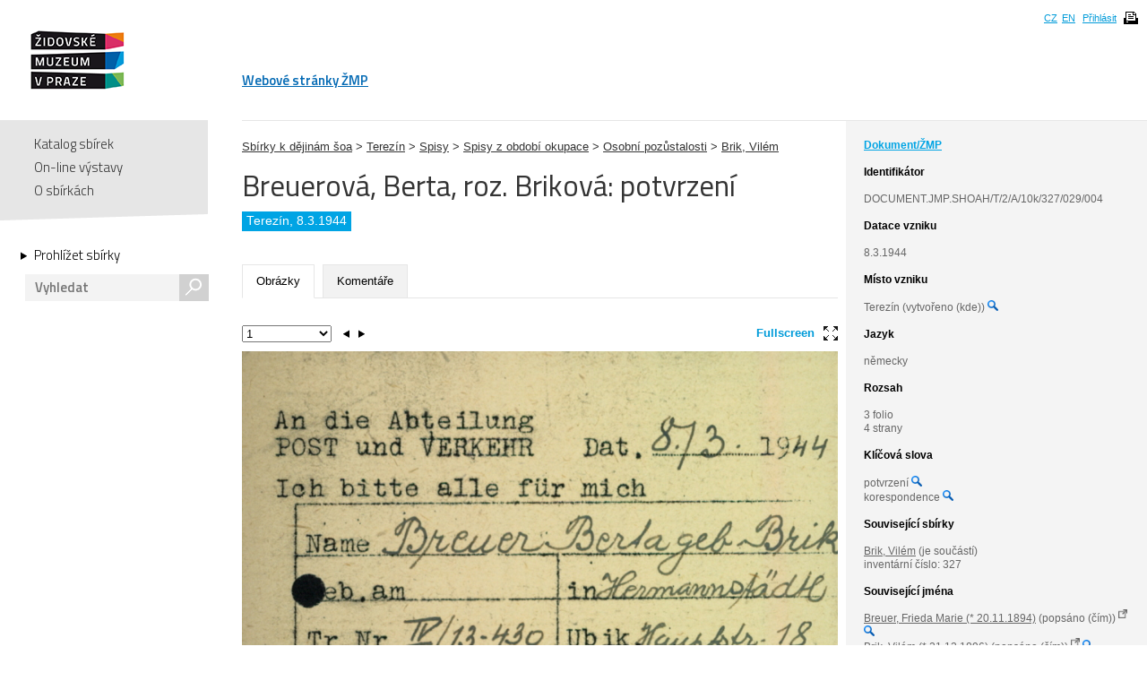

--- FILE ---
content_type: text/html; charset=UTF-8
request_url: https://collections.jewishmuseum.cz/index.php/Detail/Object/Show/object_id/133253
body_size: 5950
content:
<!DOCTYPE html>
<!--[if lt IE 7 ]> <html lang="cs" dir="ltr" class="ie6 ie lang-cs"> <![endif]-->
<!--[if IE 7 ]> <html lang="cs" dir="ltr" class="ie7 ie lang-cs"> <![endif]-->
<!--[if IE 8 ]> <html lang="cs" dir="ltr" class="ie8 ie lang-cs"> <![endif]-->
<!--[if IE 9 ]> <html lang="cs" dir="ltr" class="ie9 lang-cs"> <![endif]-->
<!--[if (gt IE 9)|!(IE)]><!--> <html lang="cs" class="non-ie lang-cs" dir="ltr"> <!--<![endif]-->
<head>
	<title>Jewish Museum Collections</title>
	<meta http-equiv="Content-type" content="text/html; charset=utf-8" />
	<link rel="alternate" type="application/rss+xml" title="Katalog sbírek, RSS" href="/index.php/Feed/recentlyAdded" />
	
    <link href="/themes/jewishmuseum/css/global.css" rel="stylesheet" media="all" type="text/css" />
    <link href="/themes/jewishmuseum/css/bookviewer.css" rel="stylesheet" media="all" type="text/css" />
    <link rel="stylesheet" href="/js/jquery/jquery-tileviewer/jquery.tileviewer.css" type="text/css" media="screen" />
<!--    <script type="text/javascript" src="/js/jquery/jquery.tools.min.js"  /> -->
    <link rel="stylesheet" href="/js/DV/viewer.css" type="text/css" media="screen" />

    <link href="/js/DV/viewer-datauri.css" media="screen" rel="stylesheet" type="text/css" />
    <link href="/js/DV/plain-datauri.css" media="screen" rel="stylesheet" type="text/css" />
    <link href="/js/DV/plain.css" media="screen" rel="stylesheet" type="text/css" />


    <link href="/themes/jewishmuseum/css/print.css" rel="stylesheet" media="print" type="text/css" />
	<link href="/themes/jewishmuseum/css/sets.css" rel="stylesheet" type="text/css" />
	<link rel="stylesheet" href="/js/videojs/video-js.css" type="text/css" media="screen" />
	<link rel="stylesheet" href="/js/jquery/jquery-jplayer/jplayer.blue.monday.css" type="text/css" media="screen" />
    <link href='https://fonts.googleapis.com/css?family=Titillium+Web:400,600,700,300&subset=latin,latin-ext' rel='stylesheet' type='text/css'>
    <!--[if IE]>
    <link rel="stylesheet" type="text/css" href="/themes/jewishmuseum/css/iestyles.css" />
	<![endif]-->
	<script type="text/javascript">
		window.baseUrl = '';
	</script>
<script src='/js/jquery/jquery.js' type='text/javascript'></script>
<script src='/js/jquery/jquery-migrate-1.1.1.js' type='text/javascript'></script>
<script src='/js/jquery/jquery.tooltip.js' type='text/javascript'></script>
<script src='/js/jquery/superfish.js' type='text/javascript'></script>
<script src='/js/jquery/jquery.corner.js' type='text/javascript'></script>
<script src='/js/jquery/hoverIntent.js' type='text/javascript'></script>
<script src='/js/jquery/jquery.dimensions.js' type='text/javascript'></script>
<script src='/js/jquery/jquery.bgiframe.js' type='text/javascript'></script>
<script src='/js/jquery/jquery.json.js' type='text/javascript'></script>
<script src='/js/jquery/jquery.cookie.js' type='text/javascript'></script>
<script src='/js/jquery/jquery.cookiejar.pack.js' type='text/javascript'></script>
<script src='/js/ca/ca.utils.js' type='text/javascript'></script>
<script src='/js/jquery/jquery.jgrowl.min.js' type='text/javascript'></script>
<script src='/js/jquery/jquery.searchlight.js' type='text/javascript'></script>
<script src='/js/videojs/video.js' type='text/javascript'></script>
<link rel='stylesheet' href='/js/videojs/video-js.css' type='text/css' media='screen'/>
<script src='/js/jquery/jquery-ui/jquery-ui-1.9.2.custom.min.js' type='text/javascript'></script>
<link rel='stylesheet' href='/js/jquery/jquery-ui/smoothness/jquery-ui-1.9.2.custom.css' type='text/css' media='screen'/>
<script src='/js/ca/ca.bookreader.js' type='text/javascript'></script>
<script src='/js/DV/viewer.js' type='text/javascript'></script>
<script src='/js/DV/templates.js' type='text/javascript'></script>
<script src='/js/jquery/jquery.mousewheel.js' type='text/javascript'></script>
<script src='/js/jquery/jquery-tileviewer/jquery.tileviewer.js' type='text/javascript'></script>
<script src='/js/jquery/jquery.hotkeys.js' type='text/javascript'></script>
<script src='/js/jquery/jquery.jscrollpane.min.js' type='text/javascript'></script>
<script src='/js/mediaelement/mediaelement-and-player.min.js' type='text/javascript'></script>
<link rel='stylesheet' href='/js/mediaelement/mediaelementplayer.min.css' type='text/css' media='screen'/>
<script src='/js/jquery/jgestures/jgestures.js' type='text/javascript'></script>
<script src='/js/swf/swfobject.js' type='text/javascript'></script>
<script src='/js/jewishmuseum/css3-mediaqueries.js' type='text/javascript'></script>
<script src='/js/jewishmuseum/jquery.lazyload.min.js' type='text/javascript'></script>
<script src='/js/jewishmuseum/jquery.imagesloaded.min.js' type='text/javascript'></script>
<script src='/js/jewishmuseum/cstypo.js' type='text/javascript'></script>
<script src='/js/jewishmuseum/application.js' type='text/javascript'></script>
<script src='https://maps.googleapis.com/maps/api/js?key=AIzaSyBHXtpBh6qPJUb01y5fTjZ_OK4IBdyKBTg' type='text/javascript'></script>
<script src='/js/ca/ca.googlemaps.js' type='text/javascript'></script>
<script src='/js/jquery/jquery.timers-1.2.js' type='text/javascript'></script>
<script src='/js/google/pickonmap.js' type='text/javascript'></script>
<script src='/js/google/markerclusterer.js' type='text/javascript'></script>
<script src='/js/google/geolocationmarker.js' type='text/javascript'></script>
<script src='/js/jquery/jcarousel/lib/jquery.jcarousel.js' type='text/javascript'></script>
<script src='/js/jewishmuseum/bootstrap-tabs.js' type='text/javascript'></script>
<script src='/js/ca/ca.genericpanel.js' type='text/javascript'></script>
<script src='/js/jquery/jquery.tools.min.js' type='text/javascript'></script>
<script src='/js/jquery/jquery.scrollto.min.js' type='text/javascript'></script>
<script src='/js/flowplayer/flowplayer-3.2.6.min.js' type='text/javascript'></script>
<script src='/js/jewishmuseum/application.dragscroll.js' type='text/javascript'></script>
<script src='/js/d3/d3.v2.js' type='text/javascript'></script>
<script src='/js/ca/ca.browsepanel.js' type='text/javascript'></script>
<script src='/js/ca/ca.imagescroller.js' type='text/javascript'></script>
<script src='/js/jquery/jquery.expander.js' type='text/javascript'></script>


<!-- Google tag (gtag.js) -->
<script async src="https://www.googletagmanager.com/gtag/js?id=G-JFH5H2548Q"></script>
<script>
  window.dataLayer = window.dataLayer || [];
  function gtag(){dataLayer.push(arguments);}
  gtag('js', new Date());

  gtag('config', 'G-JFH5H2548Q');
</script>



</head>
<body class="Object Show">
<div id="page-wrap">
	<div id="header">
		<div class="inner">
			<div class="cs" id="logo">
				<a href='/index.php' class='cs_CZ'><img src="/themes/jewishmuseum/graphics/logo-ZMP.png" alt="Katalog sbírek" /></a>			</div>
			<div class="cm">
				<ul id="main-menu">
									<li><a href="https://www.jewishmuseum.cz/aindex.php">Webové stránky ŽMP</a></li>
					<!-- <li class="current"><a href="#">Sbírky</a></li> -->
									</ul>
			</div>
						<div id="header-box">
				<ul>
				<li><a href="/index.php/Splash/Index/lang/cs_CZ" title="čeština">CZ</a></li><li><a href="/index.php/Splash/Index/lang/en_US" title="English">EN</a></li>											<li><a href='/index.php/LoginReg/form'>Přihlásit</a></li>
											<li class="print">
						<span class="print-page ico-print" data-notification="Dokument se připravuje pro tisk, načítají se obrázky. Může to chvíli trvat..."></span>
					</li>
				</ul>
			</div>
		</div>
	</div>
	<div id="main">		<div class="sidebar">
			<div id="navigation">
				<ul class="menu">
					
					<li><a href='/index.php'>Katalog sbírek</a></li>
					<li><a href='/index.php/simpleGallery/Show/Index'>On-line výstavy</a></li>
					<!-- <li><a href='/index.php/Hierarchy/Show/Index'>Hierarchie sbírek</a></li> -->
					<li><a href='/index.php/Splash/About'>O sbírkách</a></li>
				</ul>
				<div class="browse">
					<a href='/index.php/Browse/clearCriteria' class='browse-link'>Prohlížet sbírky<span class="arrow"></span></a>					<div id="search">
												<form name="header_search" action="/index.php/Search/Index" method="get">
							<input type="text" name="search" value="" placeholder="Vyhledat" id="quickSearch" />
							<div class="submit"><input type="submit" value="s" /></div>
						</form>
					</div>
									</div>
			</div>
			<span class="fullscreen-arrow ico-right"></span>
		</div>
		<div class="content">    <script type="text/javascript">
        if (typeof window.titleChanged == 'undefined') {
            window.titleChanged = true;
            document.title = "Breuerov\u00e1, Berta, roz. Brikov\u00e1: potvrzen\u00ed | Jewish Museum Collections";
        }
    </script>
    <div id="detail">
                <div id="detail-right">
            <div class="inner">
                <span class="fullscreen-arrow ico-left"></span>
                <div class="type-name">Dokument/ŽMP</div><div style="word-wrap: break-word;"><b class="heading">Identifikátor</b>DOCUMENT.JMP.SHOAH/T/2/A/10k/327/029/004</div><div class="item-date"><b class="heading">Datace vzniku</b>8.3.1944<br /></div><div class="item-entities"><b class="heading">Místo vzniku</b>Terezín (vytvořeno (kde)) <a href='/index.php/Browse/clearAndAddCriteria/facet/place_facet/id/6354'><img height="12" width="12" title="Fasetové vyhledávání" src="/themes/jewishmuseum/graphics/magnifier-icon.png"></a></div><div class="item-entities"><b class="heading">Jazyk</b>německy</div><div class='item-entities'><b class='heading'>Rozsah</b>3 folio<br />4 strany<br /></div><div class='item-terms'><b class='heading'>Klíčová slova</b><ul>potvrzení <a href='/index.php/Browse/clearAndAddCriteria/facet/term_facet/id/2227'><img height="12" width="12" title="Fasetové vyhledávání" src="/themes/jewishmuseum/graphics/magnifier-icon.png"></a><br />korespondence <a href='/index.php/Browse/clearAndAddCriteria/facet/term_facet/id/2183'><img height="12" width="12" title="Fasetové vyhledávání" src="/themes/jewishmuseum/graphics/magnifier-icon.png"></a><br /></ul></div><div class='unit'><h2><div class='item-type'>Související sbírky</div></h2><br><div id="collection"><div><a href='/index.php/Detail/Collection/Show/collection_id/16030'>Brik, Vilém</a> (je součástí)</div>inventární číslo: 327<br /></div></div><!-- end unit -->        <div class="item-entities"><b class='heading'>Související jména            </b>
            <div class="entity-difference"><a href='https://www.holocaust.cz/databaze-obeti/obet/48680/' target='_blank'>Breuer, Frieda Marie (* 20.11.1894)</a> (popsáno (čím)) <sup><img src='/themes/jewishmuseum/graphics/link.png' style='width: 10px; height: 10px;'></sup> <a href='/index.php/Browse/clearAndAddCriteria/facet/people_facet/id/48680'><img height="12" width="12" title="Fasetové vyhledávání" src="/themes/jewishmuseum/graphics/magnifier-icon.png"></a></div><div class="entity-difference"><a href='https://www.holocaust.cz/databaze-obeti/obet/79383/' target='_blank'>Brik, Vilém (* 21.12.1896)</a> (popsáno (čím)) <sup><img src='/themes/jewishmuseum/graphics/link.png' style='width: 10px; height: 10px;'></sup> <a href='/index.php/Browse/clearAndAddCriteria/facet/people_facet/id/79383'><img height="12" width="12" title="Fasetové vyhledávání" src="/themes/jewishmuseum/graphics/magnifier-icon.png"></a></div>        </div>
        <div class="item-entities">
        <b class='heading'>Související místa</b>
        L 418/Hauptstrasse 18 (popisuje) <a href='/index.php/Browse/clearAndAddCriteria/facet/place_facet/id/28709'><img height="12" width="12" title="Fasetové vyhledávání" src="/themes/jewishmuseum/graphics/magnifier-icon.png"></a><br />Q 717/Berggasse 17 (popisuje) <a href='/index.php/Browse/clearAndAddCriteria/facet/place_facet/id/28761'><img height="12" width="12" title="Fasetové vyhledávání" src="/themes/jewishmuseum/graphics/magnifier-icon.png"></a><br />Magdeburger Kaserne/B V (popisuje) <a href='/index.php/Browse/clearAndAddCriteria/facet/place_facet/id/28496'><img height="12" width="12" title="Fasetové vyhledávání" src="/themes/jewishmuseum/graphics/magnifier-icon.png"></a>    </div>
<div class='item-map'><div style='width:200px; height:150px' id='map'> </div>

<script type='text/javascript'>
	var caMap_map;
	var GeoMarker_map;
jQuery(document).ready(function() {
	caMap_map = caUI.initGoogleMap({id: 'map', mapType: 'terrain', zoomControl: true, navigationControl: true , mapTypeControl: false, scaleControl: false});
	var caMap_map_markers = [];
	var caMap_map_current_marker = -1;
/*
		var styles = [
		  {
			stylers: [

			  { saturation: -100 },

			]
		  },{
			featureType: 'road',
			elementType: 'geometry',
			stylers: [
			  { lightness: 100 },
			  { visibility: 'simplified' }
			]
		  }
		];
		

			caMap_map.map.setOptions({styles: styles});*/
			var mc_map = new MarkerClusterer(caMap_map.map, [], {maxZoom: 14});
			GeoMarker_map = new GeolocationMarker(caMap_map.map);
			GeoMarker_map.setCircleOptions({ fillColor: 'red', radius: '100', visible: true, map: caMap_map.map});

				var idleMinListener_map = google.maps.event.addListenerOnce(caMap_map.map, 'idle', function() {
					caMap_map.map.setZoom(15);
				});
					var m = caMap_map.makeMarker(50.5109169, 14.1504386, '', '', '', {icon: '/themes/jewishmuseum/graphics/blu-pointer.png'} );
	caMap_map_markers.push(m);
	mc_map.addMarker(m);

				caMap_map.fitBounds(50.5109169,50.5109169,14.1504386,14.1504386);
	});
	function clickroute() { 
		var latLng = GeoMarker_map.getPosition();
		if (typeof latLng === 'undefined' ) {
			document.getElementById('helpDiv').style.display = 'block';
		} else {
			caMap_map.map.panTo(latLng);
		}
	}
</script>
</div>    <div class="item-share">
        <br><a class="addthis_button"
               href="https://www.addthis.com/bookmark.php?v=250&amp;username=xa-4baa59d57fc36521"><img
                src="https://s7.addthis.com/static/btn/v2/lg-share-en.gif" width="125" height="16"
                alt="Bookmark and Share" style="border:0;"/></a>
        <script type="text/javascript"
                src="https://s7.addthis.com/js/250/addthis_widget.js#username=xa-4baa59d57fc36521"></script>
    </div>


            </div>
        </div>

        <div id="detail-left">
            <div class="item" style="padding-top: 20px">
    <a href='/index.php/Detail/Collection/Show/collection_id/2'>Sbírky k dějinám šoa</a> > <a href='/index.php/Detail/Collection/Show/collection_id/5'>Terezín</a> > <a href='/index.php/Detail/Collection/Show/collection_id/91'>Spisy</a> > <a href='/index.php/Detail/Collection/Show/collection_id/92'>Spisy z období okupace</a> > <a href='/index.php/Detail/Collection/Show/collection_id/662'>Osobní pozůstalosti</a> > <a href='/index.php/Detail/Collection/Show/collection_id/16030'>Brik, Vilém</a></div>
            <div class="title">
                <h1>
                    Breuerová, Berta, roz. Briková: potvrzení                </h1>
                <a href='/index.php' class='logo-small cs_CZ'>Katalog sbírek</a><div class="div-border"><span>Terezín, 8.3.1944</span></div>
            </div>

            <ul class="tabs">
                                <li class="active"><a href="#tab-images">Obrázky</a></li><li><a href="#tab-comments">Komentáře</a></li>            </ul>

            <div class="tab-content">
                <div id="tab-images" class="active">
    <div id="detail-left-pagination">
        <span id="fullscreen-toggle">Fullscreen<span class="ico-fullscreen"></span></span>
        <div class="clear"></div>
    </div>
    <ul>
        <li data-id="148185"><div class="small"><img data-ratio="0.7111" src="/themes/jewishmuseum/graphics/placeholder.png" class="scroll-lazyload" data-original='https://collections.jewishmuseum.cz/media/zmarch/images/1/4/8/1/82403_ca_object_representations_media_148185_large.jpg' width='800' height='1125' /><div class="watermark"><img src="/themes/jewishmuseum/graphics/vodoznak-cz.png" alt="JMP Watermark" /></div></div><div class="big"><img data-ratio="0.7107" src="/themes/jewishmuseum/graphics/placeholder.png" class="scroll-lazyload" data-original='https://collections.jewishmuseum.cz/media/zmarch/images/1/4/8/1/97120_ca_object_representations_media_148185_fullscreen.jpg' width='1066' height='1500' /><div class="watermark"><img src="/themes/jewishmuseum/graphics/vodoznak-cz.png" alt="JMP Watermark" /></div></div></li>            <li data-id="148186"><div class="small"><img data-ratio="1.4134" src="/themes/jewishmuseum/graphics/placeholder.png" class="scroll-lazyload" data-original='https://collections.jewishmuseum.cz/media/zmarch/images/1/4/8/1/21357_ca_object_representations_media_148186_large.jpg' width='800' height='566' /><div class="watermark"><img src="/themes/jewishmuseum/graphics/vodoznak-cz.png" alt="JMP Watermark" /></div></div><div class="big"><img data-ratio="1.4139" src="/themes/jewishmuseum/graphics/placeholder.png" class="scroll-lazyload" data-original='https://collections.jewishmuseum.cz/media/zmarch/images/1/4/8/1/42327_ca_object_representations_media_148186_fullscreen.jpg' width='1100' height='778' /><div class="watermark"><img src="/themes/jewishmuseum/graphics/vodoznak-cz.png" alt="JMP Watermark" /></div></div></li>            <li data-id="148187"><div class="small"><img data-ratio="0.7011" src="/themes/jewishmuseum/graphics/placeholder.png" class="scroll-lazyload" data-original='https://collections.jewishmuseum.cz/media/zmarch/images/1/4/8/1/90610_ca_object_representations_media_148187_large.jpg' width='800' height='1141' /><div class="watermark"><img src="/themes/jewishmuseum/graphics/vodoznak-cz.png" alt="JMP Watermark" /></div></div><div class="big"><img data-ratio="0.7013" src="/themes/jewishmuseum/graphics/placeholder.png" class="scroll-lazyload" data-original='https://collections.jewishmuseum.cz/media/zmarch/images/1/4/8/1/97672_ca_object_representations_media_148187_fullscreen.jpg' width='1052' height='1500' /><div class="watermark"><img src="/themes/jewishmuseum/graphics/vodoznak-cz.png" alt="JMP Watermark" /></div></div></li>            <li data-id="148188"><div class="small"><img data-ratio="1.4286" src="/themes/jewishmuseum/graphics/placeholder.png" class="scroll-lazyload" data-original='https://collections.jewishmuseum.cz/media/zmarch/images/1/4/8/1/54744_ca_object_representations_media_148188_large.jpg' width='800' height='560' /><div class="watermark"><img src="/themes/jewishmuseum/graphics/vodoznak-cz.png" alt="JMP Watermark" /></div></div><div class="big"><img data-ratio="1.4286" src="/themes/jewishmuseum/graphics/placeholder.png" class="scroll-lazyload" data-original='https://collections.jewishmuseum.cz/media/zmarch/images/1/4/8/1/36098_ca_object_representations_media_148188_fullscreen.jpg' width='1100' height='770' /><div class="watermark"><img src="/themes/jewishmuseum/graphics/vodoznak-cz.png" alt="JMP Watermark" /></div></div></li>            
    </ul>
</div>
			
		<div id="tab-comments">
<p><a href='/index.php/LoginReg/form/site_last_page/ObjectDetail/object_id/133253'>Pro vložení komentáře se přihlaste!</a></p>		
		</div><!-- end objUserData-->
            </div>
                    </div>
        <!--konec detail-left -->
        <span class='Z3988' title='ctx_ver=Z39.88-2004&amp;rft_val_fmt=info%3Aofi%2Ffmt%3Akev%3Amtx%3Abook&amp;rfr_id=info%3Asid%2Fcollections.jewishmuseum.cz%3ACollectiveAccess&amp;rft.genre=bookitem&amp;rft.atitle=Breuerov%C3%A1%2C+Berta%2C+roz.+Brikov%C3%A1%3A+potvrzen%C3%AD&amp;rft.btitle=&amp;rft.pub=&amp;rft.place=&amp;rft.spage=&amp;rft.epage=&amp;rft.date='></span>    </div>
</div><!-- end .content -->
</div><!-- end #main -->
<div id="push"></div>

</div>
<div id="footer">
    <div class="inner">
        <ul class="footer-left">
            <li><a href='/index.php/Splash/Contribute' class='ribbon-link'>Doplňte naše sbírky</a></li>
            <li class="contact">Máte-li zájem o digitální kopie materiálů z ŽMP,<br />obraťte se na: <a href="fotoarchiv/jewishmuseum.cz" class="em" data-em="fotoarchiv/jewishmuseum.cz">fotoarchiv/jewishmuseum.cz</a></li>
            <li class="copyright">
                &copy; 2025 Židovské muzeum v Praze<a class="claims-con" href="http://www.claimscon.org/" target="_blank" title="Conference on Jewish Material Claims Against Germany - Claims Conference"><img src="/themes/jewishmuseum/graphics/claims-conference.png" alt="Conference on Jewish Material Claims Against Germany - Claims Conference" /></a>            </li>
        </ul>
        <!--
	<div class="footer-newsletter">
		<label for="newsletter">Přihlašte se k odběru newsletteru:</label>
		<div class="input">
			<input type="text" id="newsletter" placeholder="e-mail" size="30" />
		</div>
	</div> -->
        <div class="footer-share">
            <a href="http://cs-cz.facebook.com/pages/Židovské-muzeum-v-Praze-The-Jewish-Museum-in-Prague/292572604355"
               target="_blank" class="ico"></a>
            <a href='/index.php/Feed/recentlyAdded' class='ico rss' target='_blank'></a>        </div>
                <!-- [0.2197s/12.75M] -->
    </div>
</div><!-- end footer -->

<div id="caMediaPanel">
    <div id="close"><a href="#" onclick="caMediaPanel.hidePanel(); return false;">&nbsp;&nbsp;&nbsp;</a></div>
    <div id="caMediaPanelContentArea" oncontextmenu="return false">

    </div>
</div>


<script type="text/javascript">
    /*
     Set up the "caMediaPanel" panel that will be triggered by links in object detail
     Note that the actual <div>'s implementing the panel are located here in views/pageFormat/pageFooter.php
     */
    var caMediaPanel;
    jQuery(document).ready(function () {
        if (caUI.initPanel) {
            caMediaPanel = caUI.initPanel({
                panelID: 'caMediaPanel', /* DOM ID of the <div> enclosing the panel */
                panelContentID: 'caMediaPanelContentArea', /* DOM ID of the content area <div> in the panel */
                exposeBackgroundColor: '#000', /* color (in hex notation) of background masking out page content; include the leading '#' in the color spec */
                exposeBackgroundOpacity: 0.85, /* opacity of background color masking out page content; 1.0 is opaque */
                panelTransitionSpeed: 200, /* time it takes the panel to fade in/out in milliseconds */
                allowMobileSafariZooming: true,
                mobileSafariViewportTagID: '_msafari_viewport'
            });
        }
    });
</script>
<div id="exposeMask"></div>
</body>
</html>


--- FILE ---
content_type: text/css
request_url: https://collections.jewishmuseum.cz/js/jquery/jquery-tileviewer/jquery.tileviewer.css
body_size: 474
content:
.tileviewer {
	position: relative;
	border: 0px solid black;
	line-height: 0%; /*without this, there will be a weird bottom space..*/
}
.tileviewer #canvas {
	
}

.tileviewer #annotationCanvas {
	border: 1px #00cc00 solid;
}

.tileviewer p.status {
	width: 120px;
	height: 200px;
	position: absolute;
	font-size: 9pt;
	top: 8px;
	right: 7px;
	line-height: 12px;
	color: #cc0000
}

.tileviewer p.viewerControls {
	width: 160px;
	height: 24px;
	position: absolute;
	top: 8px;
	right: 7px;
	border: solid 1px #000000;
	padding: 5px;
	background-color: rgba(255, 255, 255, 0.7);
	
	opacity: 0.7;
	
	-moz-border-radius: 8px; 
	-webkit-border-radius: 8px;
}

.tileviewer p.viewerControlsWithAnnotations .tileViewToolbarRow {
	margin-bottom: 5px;
	padding: 0px;
}

.tileviewer p.viewerControlsWithAnnotations {
	width: 150px;
	height: 42px;
	position: absolute;
	top: 11px;
	right: 23px;
	border: solid 1px #000000;
	padding: 3px;
	background-color: rgba(255, 255, 255, 0.7);
	
	opacity: 0.7;
	
	-moz-border-radius: 8px; 
	-webkit-border-radius: 8px;
}

.tileviewer p a.tileviewerControl {
	margin:0 5px 0 5px;
	opacity: 0.5;
}

/*
.tileviewer canvas.mode_pan:active {
cursor: pointer;
}
.tileviewer canvas.mode_pan:active {
cursor: move;
}
*/


--- FILE ---
content_type: application/javascript
request_url: https://collections.jewishmuseum.cz/js/jewishmuseum/application.dragscroll.js
body_size: 2268
content:
// Generated by CoffeeScript 1.3.3
(function() {
  var bindTooltips, createPagination, fixSelect, ieFix, loadImg, loadImgDirect, moveRibbons, toggleHash;

  moveRibbons = function() {
    var oe;
    oe = $('#detail-online-exhibitions');
    if (oe.length === 1) {
      return $('#navigation').append(oe);
    }
  };

  toggleHash = function(el) {
    return el.each(function() {
      var h, t;
      t = $(this);
      if (t.hasClass('fullscreen-target-hashed')) {
        t.removeClass('fullscreen-target-hashed');
        h = t.attr('href');
        if (h.indexOf('#') > 0) {
          h = h.substring(0, h.indexOf('#'));
          return t.attr('href', h);
        }
      } else {
        t.addClass('fullscreen-target-hashed');
        return t.attr('href', "" + (t.attr('href')) + "#fullscreen");
      }
    });
  };

  loadImgDirect = function(img) {
    var orig;
    orig = img.data('original');
    if (typeof orig !== 'undefined') {
      return img.not('.loaded').addClass('loaded').attr('src', orig);
    }
  };

  loadImg = function(els) {
    var fullscreen;
    fullscreen = $('body').hasClass('fullscreen');
    return els.each(function() {
      var t;
      t = $(this);
      if (fullscreen) {
        t = t.find('.big .scroll-lazyload');
      } else {
        t = t.find('.small .scroll-lazyload');
      }
      return loadImgDirect(t);
    });
  };

  window.loadImg = loadImg;

  createPagination = function() {
    var arr, bo, count, dr, ft, fullscreenLinks, generateOffsets, h, ht, items, num, options, showHide, si, toggleFullscreen, _i, _j, _len, _results;
    items = window.imageWrap.find('li');
    count = items.length;
    fullscreenLinks = $('.fullscreen-target');
    window.images = items.find('.scroll-lazyload').filter(':visible');
    options = [];
    generateOffsets = function() {
      window.offsets = [];
      items.find('.scroll-lazyload').filter(':visible').height('auto').each(function() {
        var h, ratio, t;
        t = $(this);
        ratio = t.data('ratio');
        if (ratio) {
          ratio = parseFloat(ratio);
          h = t.width() / ratio;
          return t.height(h);
        }
      });
      return items.each(function(index) {
        return window.offsets[index] = $(this).position().top;
      });
    };
    generateOffsets();
    $(window).on('resize load', generateOffsets);
    arr = (function() {
      _results = [];
      for (var _i = 1; 1 <= count ? _i <= count : _i >= count; 1 <= count ? _i++ : _i--){ _results.push(_i); }
      return _results;
    }).apply(this);
    for (_j = 0, _len = arr.length; _j < _len; _j++) {
      num = arr[_j];
      options[num] = '<option value="' + num + '">' + num + '</option>';
    }
    window.readerSelectWrap = $('#detail-left-pagination', window.imageWrap);
    window.readerSelectWrap.prepend('<select name="pagination" id="detail-left-select">' + options.join('') + '</select><span class="arrow-wrap prev"><span class="arrow prev"></span></span><span class="arrow-wrap next"><span class="arrow next"></span></span>');
    window.readerSelect = $('#detail-left-select', window.readerSelectWrap);
    window.readerSelect.on('change', function() {
      var index, item;
      window.scrolledBySelect = true;
      index = $(this).val() - 1;
      item = items.eq(index);
      loadImg(items.slice(index - 1, index + 1));
      return $(window).scrollTo(item, 400, {
        offset: -window.readerSelectWrap.outerHeight()
      });
    });
    window.readerSelectWrap.on('click', '.arrow-wrap', function() {
      var c;
      c = parseInt(window.readerSelect.val());
      if ($(this).hasClass('prev')) {
        c--;
      } else {
        c++;
      }
      if ($.inArray(c, arr) > -1) {
        window.scrolledBySelect = true;
        return window.readerSelect.val(c).trigger('change');
      }
    });
    $(window).scrollTop(0);
    window.imageWrapTop = window.imageWrap.show(0).offset().top;
    fixSelect();
    $(window).on('scroll', function() {
      fixSelect();
      if (window.scrollTimer) {
        clearTimeout(window.scrollTimer);
      }
      return window.scrollTimer = setTimeout(function() {
        return $(window).trigger('scrollchange');
      }, 200);
    });
    $(window).on('scrollchange', function() {
      var n, o, offsets;
      if (window.scrolledBySelect) {
        window.scrolledBySelect = false;
        return false;
      }
      offsets = window.offsets;
      o = $(window).scrollTop();
      n = 0;
      while (n < offsets.length && offsets[n] < o) {
        n++;
      }
      if (n === 0) {
        n = 1;
      }
      loadImg(items.slice(n - 1, n + 1));
      return window.readerSelect.val(n);
    });
    ft = $('#fullscreen-toggle', window.imageWrap);
    bo = $('body');
    ht = $('html');
    dr = $('#detail-right', '#main');
    si = $('.sidebar', '#main');
    showHide = function(cont, lIn, rIn, lOut, rOut) {
      cont.on('hover', function() {
        var an;
        if (cont.hasClass('in') || !bo.hasClass('fullscreen')) {
          return;
        }
        cont.addClass('in');
        an = {
          left: lIn,
          right: rIn
        };
        return cont.stop().animate(an, 600);
      });
      return cont.on('mouseleave', function() {
        var an;
        if (!cont.hasClass('in') || !bo.hasClass('fullscreen')) {
          return;
        }
        cont.removeClass('in');
        an = {
          left: lOut,
          right: rOut
        };
        return cont.stop().animate(an, 600);
      });
    };
    $(window).on('load', function() {
      showHide(si, 0, 'auto', -290, 'auto');
      return showHide(dr, 'auto', -40, 'auto', -366);
    });
    toggleFullscreen = function() {
      bo.add(ht).toggleClass('fullscreen');
      ft.toggleClass('in');
      toggleHash(fullscreenLinks);
      fixSelect();
      si.add(dr).removeAttr('style');
      if (ft.hasClass('in')) {
        window.location.hash = '#fullscreen';
        window.images = items.find('.big .scroll-lazyload');
      } else {
        window.location.hash = '';
        window.images = items.find('.small .scroll-lazyload');
      }
      $(window).trigger('resize scroll');
      window.readerSelect.trigger('change');
      loadImg(window.images.slice(0, 1));
      loadImgDirect(window.images.eq(0));
      return loadImgDirect(window.images.eq(1));
    };
    ft.on('click', toggleFullscreen);
    h = window.location.hash;
    if (h === '#fullscreen') {
      toggleFullscreen();
    }
    if (h === '#text') {
      $(window).trigger('resize');
    }
    $(window).on('load', function() {
      return $(window).trigger('scroll');
    });
    loadImgDirect(window.images.eq(0));
    return loadImgDirect(window.images.eq(1));
  };

  fixSelect = function() {
    if ($(window).scrollTop() > window.imageWrapTop) {
      window.readerSelectWrap.addClass('fixed');
      window.readerSelectWrap.width(window.imageWrap.width());
      return window.readerSelectWrap.css({
        left: window.imageWrap.offset().left
      });
    } else {
      window.readerSelectWrap.removeClass('fixed');
      return window.readerSelectWrap.removeAttr('style');
    }
  };

  bindTooltips = function() {
    return $('.item-collections .collection-link', '#detail-right').tooltip({
      track: true,
      delay: 0,
      showURL: false,
      positionLeft: true,
      bodyHandler: function() {
        return $(this).siblings('.description').html();
      }
    });
  };

  ieFix = function() {
    if ($.browser.msie && $.browser.version < 9 && $.browser.version > 7) {
      return $('.scroll-lazyload', '#detail-left').css({
        maxWidth: 'auto'
      });
    }
  };

  $(function() {
    ieFix();
    moveRibbons();
    window.imageWrap = $('#tab-images');
    if (window.imageWrap.length === 1) {
      if (window.imageWrap.is(':hidden')) {
        window.imageWrap.one('activated', createPagination);
      } else {
        createPagination();
      }
    }
    return bindTooltips();
  });

}).call(this);


--- FILE ---
content_type: application/javascript
request_url: https://collections.jewishmuseum.cz/js/ca/ca.imagescroller.js
body_size: 1830
content:
/* ----------------------------------------------------------------------
 * js/ca/ca.imagescroller.js
 * ----------------------------------------------------------------------
 * CollectiveAccess
 * Open-source collections management software
 * ----------------------------------------------------------------------
 *
 * Software by Whirl-i-Gig (http://www.whirl-i-gig.com)
 * Copyright 2008 Whirl-i-Gig
 *
 * For more information visit http://www.CollectiveAccess.org
 *
 * This program is free software; you may redistribute it and/or modify it under
 * the terms of the provided license as published by Whirl-i-Gig
 *
 * CollectiveAccess is distributed in the hope that it will be useful, but
 * WITHOUT ANY WARRANTIES whatsoever, including any implied warranty of 
 * MERCHANTABILITY or FITNESS FOR A PARTICULAR PURPOSE.  
 *
 * This source code is free and modifiable under the terms of 
 * GNU General Public License. (http://www.gnu.org/copyleft/gpl.html). See
 * the "license.txt" file for details, or visit the CollectiveAccess web site at
 * http://www.CollectiveAccess.org
 *
 * ----------------------------------------------------------------------
 */
 
var caUI = caUI || {};

(function ($) {
	caUI.initImageScroller = function(scrollingImageList, container, options) {
		var that = jQuery.extend({
			scrollingImageList: scrollingImageList,
			curScrollImageIndex: options.startImage	? options.startImage : 0,				// initial image to display
			scrollingImageLookAhead: options.lookAhead ? options.lookAhead : 3,				// number of images to preload following current image
			scrollingImageScrollSpeed: options.scrollSpeed ? options.scrollSpeed : 0.25,	// time (in seconds) each scroll takes
			containerWidth: options.containerWidth ? options.containerWidth : 400,			// height of DIV containing images
			containerHeight: options.containerHeight ? options.containerHeight : 400,		// width of DIV containing images
			container: container ? container : 'scrollingImages',
			
			imageCounterID: options.imageCounterID,
			imageZoomLinkID: options.imageZoomLinkID,
			imageZoomLinkImg: options.imageZoomLinkImg,
			
			counterLabel: options.counterLabel ? options.counterLabel : '',
			imageTitleID: options.imageTitleID ? options.imageTitleID : '',
			
			noVertCentering: options.noVertCentering,
			noHorizCentering: options.noHorizCentering,

			noImageLink: options.noImageLink,
			
			scrollingImageClass: options.scrollingImageClass ? options.scrollingImageClass : 'imageScrollerImage',
			scrollingImageIDPrefix: options.scrollingImageIDPrefix ? options.scrollingImageIDPrefix : 'imageScrollerImage'
			
		}, options);
		
		// methods
		that.getCurrentIndex = function() {
			return this.curScrollImageIndex;
		}
		that.scrollToNextImage = function() {
			this.scrollToImage(1);
		}
		that.scrollToPreviousImage = function() {
			that.scrollToImage(-1);
		}
		that.scrollToImage = function(offset, dontUseEffects) {
			var targetImageIndex = that.curScrollImageIndex + offset;
			if ((targetImageIndex < 0) || (targetImageIndex >= that.scrollingImageList.length)) { return false; }
			
			// create new image container divs if needed
			var i;
			var maxImageIndex = targetImageIndex + that.scrollingImageLookAhead;
			if (maxImageIndex >= that.scrollingImageList.length) { maxImageIndex = that.scrollingImageList.length - 1; }
			var minImageImage = targetImageIndex - that.scrollingImageLookAhead;
			if (minImageImage < 0) { minImageImage = 0; }
			
			for(i=minImageImage; i <= maxImageIndex; i++) {
				if (jQuery("#" + that.scrollingImageIDPrefix + i).length == 0) {
					var horizCentering, vertCentering, linkOpenTag, linkCloseTag;
					if (that.noHorizCentering) { horizCentering = ''; } else { horizCentering = 'margin-left: ' + ((that.containerWidth - that.scrollingImageList[i].width)/2) + 'px;'; }
					if (that.noVertCentering) { vertCentering = ''; } else { vertCentering = 'margin-top: ' + ((that.containerHeight - that.scrollingImageList[i].height)/2) + 'px;'; }
					if (!that.noImageLink) { linkOpenTag = '<a href="' + that.scrollingImageList[i].link + '" '+(that.scrollingImageList[i].onclick ? 'onclick="' + that.scrollingImageList[i].onclick + '"' : '') + ' '+(that.scrollingImageList[i].rel ? 'rel="' + that.scrollingImageList[i].rel + '"' : '') + '>'; linkCloseTag = '</a>'} else { linkOpenTag = linkCloseTag = ""; }
					jQuery('#' + that.container).append('<div class="' + that.scrollingImageClass + '" id="' + that.scrollingImageIDPrefix + i + '" style="'+horizCentering + ' ' + vertCentering +'">'+ linkOpenTag +'<img src="' + that.scrollingImageList[i].url+ '" width="' + that.scrollingImageList[i].width + '" height ="' + that.scrollingImageList[i].height + '" border=\'0\'>'+ linkCloseTag +'</div>');
					jQuery('#' + that.scrollingImageIDPrefix + i).css('left', (that.containerWidth * i)  + "px");
				}
			}
			
			// do scroll
			if (dontUseEffects) {
				jQuery('#' + that.container).css('left', (targetImageIndex * -1 * that.containerWidth) + "px");
			} else {
				jQuery('#' + that.container).animate(
					{
						left: (targetImageIndex * -1 * that.containerWidth) + "px"
					},
					that.scrollingImageScrollSpeed * 1000
				);
			}
			if (that.imageTitleID) {
				jQuery('#' + that.imageTitleID).html(that.scrollingImageList[targetImageIndex].title);
			}
			
			if (that.imageCounterID) {
				jQuery('#' + that.imageCounterID).html((that.counterLabel) + (targetImageIndex + 1) + "/" + that.scrollingImageList.length);
			}
			that.curScrollImageIndex = targetImageIndex;
			if (that.imageZoomLinkID) {
				jQuery('#' + that.imageZoomLinkID).html('<a href="#" '+(that.scrollingImageList[targetImageIndex].onclickZoom ? 'onclick="' + that.scrollingImageList[targetImageIndex].onclickZoom + '"' : '') + '>' + that.imageZoomLinkImg + '</a>');
			}
		}
		
		that.scrollToImage(0, true);
		
		return that;
	};
	
	
})(jQuery);

--- FILE ---
content_type: application/javascript
request_url: https://collections.jewishmuseum.cz/js/jewishmuseum/bootstrap-tabs.js
body_size: 999
content:
/* ========================================================
 * bootstrap-tabs.js v1.3.0
 * http://twitter.github.com/bootstrap/javascript.html#tabs
 * ========================================================
 * Copyright 2011 Twitter, Inc.
 *
 * Licensed under the Apache License, Version 2.0 (the "License");
 * you may not use this file except in compliance with the License.
 * You may obtain a copy of the License at
 *
 * http://www.apache.org/licenses/LICENSE-2.0
 *
 * Unless required by applicable law or agreed to in writing, software
 * distributed under the License is distributed on an "AS IS" BASIS,
 * WITHOUT WARRANTIES OR CONDITIONS OF ANY KIND, either express or implied.
 * See the License for the specific language governing permissions and
 * limitations under the License.
 * ======================================================== */


(function( $ ){

  function activate ( element, container ) {
    container.find('.active').removeClass('active')
    element.addClass('active').trigger('activated')
  }

  function tab( e ) {
		e.preventDefault();
    var $this = $(this)
      , href = $this.attr('href')
      , $ul = $(e.liveFired)
      , $controlled

    if (/^#\w+/.test(href)) {
      if ($this.hasClass('active')) {
        return
      }

      $href = $(href)

			if ($href.length !== 1) return
      activate($this.parent('li'), $this.parents('ul'))
      activate($href, $href.parent())
    }
  }

 /* TABS/PILLS PLUGIN DEFINITION
  * ============================ */

  $.fn.tabs = $.fn.pills = function ( selector ) {
    return this.each(function () {
        $(selector || '.tabs li, .pills > li').delegate('a', 'click', tab);
    });
  }

  // $(document).ready(function () {
    // $('body').tabs('ul[data-tabs] li > a, ul[data-pills] > li > a')
  // })
	
	$(document).ready(function(){
		t = $('.tabs');
    t.tabs();
    h = window.location.hash;
    if (h.length > 0) {
      h = h.split('#')[1];
      t.find('a').filter('[href="#tab-'+h+'"]').trigger('click');
    }
	});

})( window.jQuery || window.ender )

